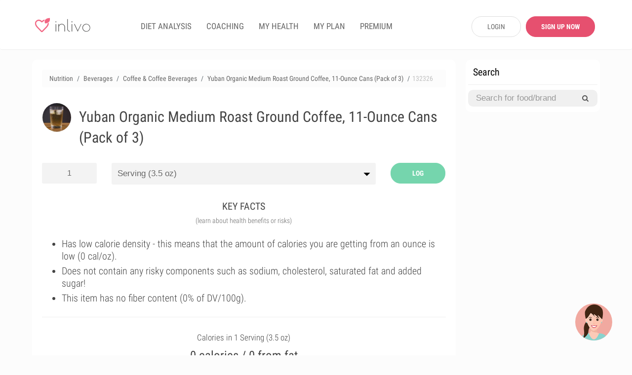

--- FILE ---
content_type: text/html; charset=UTF-8
request_url: https://www.inlivo.com/_timezone.php
body_size: -5
content:
<br />
<b>Warning</b>:  Unknown: write failed: No space left on device (28) in <b>Unknown</b> on line <b>0</b><br />
<br />
<b>Warning</b>:  Unknown: Failed to write session data (files). Please verify that the current setting of session.save_path is correct (/var/lib/php/session) in <b>Unknown</b> on line <b>0</b><br />
